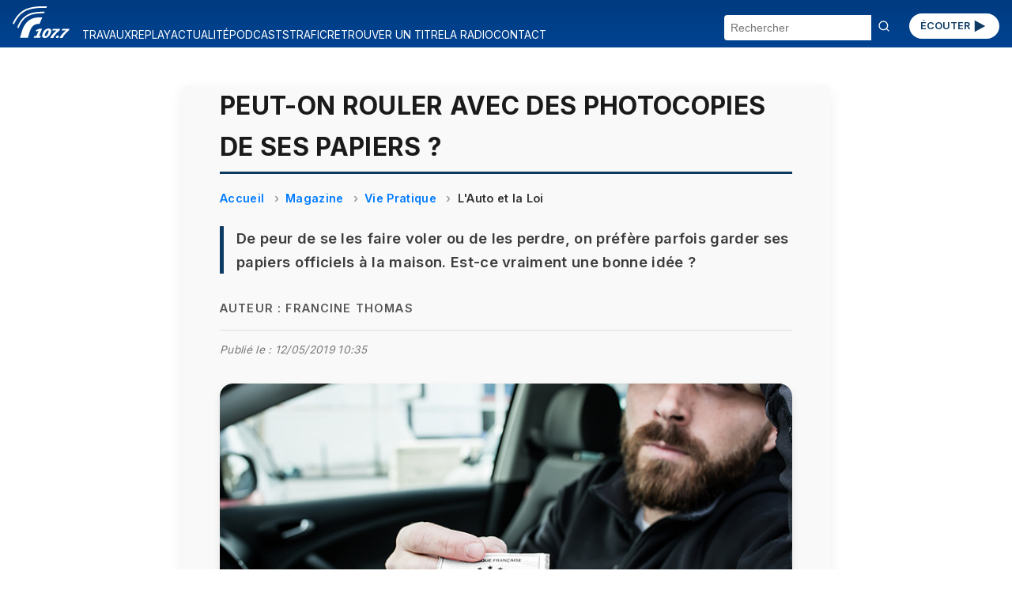

--- FILE ---
content_type: text/html; charset=UTF-8
request_url: https://radio.vinci-autoroutes.com/article/peut-on-rouler-avec-des-photocopies-de-ses-papiers-
body_size: 29233
content:

<!DOCTYPE html>
<html lang="fr">

<head>


    <script type="text/javascript">
        window.gdprAppliesGlobally = true;
        (function() {
            function a(e) {
                if (!window.frames[e]) {
                    if (document.body && document.body.firstChild) {
                        var t = document.body;
                        var n = document.createElement("iframe");
                        n.style.display = "none";
                        n.name = e;
                        n.title = e;
                        t.insertBefore(n, t.firstChild)
                    } else {
                        setTimeout(function() {
                            a(e)
                        }, 5)
                    }
                }
            }

            function e(n, r, o, c, s) {
                function e(e, t, n, a) {
                    if (typeof n !== "function") {
                        return
                    }
                    if (!window[r]) {
                        window[r] = []
                    }
                    var i = false;
                    if (s) {
                        i = s(e, t, n)
                    }
                    if (!i) {
                        window[r].push({
                            command: e,
                            parameter: t,
                            callback: n,
                            version: a
                        })
                    }
                }
                e.stub = true;

                function t(a) {
                    if (!window[n] || window[n].stub !== true) {
                        return
                    }
                    if (!a.data) {
                        return
                    }
                    var i = typeof a.data === "string";
                    var e;
                    try {
                        e = i ? JSON.parse(a.data) : a.data
                    } catch (t) {
                        return
                    }
                    if (e[o]) {
                        var r = e[o];
                        window[n](r.command, r.parameter, function(e, t) {
                            var n = {};
                            n[c] = {
                                returnValue: e,
                                success: t,
                                callId: r.callId
                            };
                            a.source.postMessage(i ? JSON.stringify(n) : n, "*")
                        }, r.version)
                    }
                }
                if (typeof window[n] !== "function") {
                    window[n] = e;
                    if (window.addEventListener) {
                        window.addEventListener("message", t, false)
                    } else {
                        window.attachEvent("onmessage", t)
                    }
                }
            }
            e("__tcfapi", "__tcfapiBuffer", "__tcfapiCall", "__tcfapiReturn");
            a("__tcfapiLocator");
            (function(e) {
                var t = document.createElement("script");
                t.id = "spcloader";
                t.type = "text/javascript";
                t.async = true;
                t.src = "https://sdk.privacy-center.org/" + e + "/loader.js?target=" + document.location.hostname;
                t.charset = "utf-8";
                var n = document.getElementsByTagName("script")[0];
                n.parentNode.insertBefore(t, n)
            })("f48738b0-e7e0-45c0-8066-e4074fcfc15e")
        })();
    </script>
    <script>
    (function(w, d, s, l, i) {
        w[l] = w[l] || [];
        w[l].push({
            'gtm.start': new Date().getTime(),
            event: 'gtm.js'
        });
        var f = d.getElementsByTagName(s)[0],
            j = d.createElement(s),
            dl = l != 'dataLayer' ? '&l=' + l : '';
        j.async = true;
        j.src = 'https://www.googletagmanager.com/gtm.js?id=' + i + dl;
        f.parentNode.insertBefore(j, f);
    })(window, document, 'script', 'dataLayer', 'GTM-M6HTDXC');
</script>
    <!-- Scripts communs -->
    <script src="/assets/new_js/main.js?v=1768920583"></script>
    <meta charset="UTF-8" />
    <meta name="viewport" content="width=device-width, initial-scale=1" />
    <title>Peut-on rouler avec des photocopies de ses papiers ?</title>
    <meta name="description" content="De peur de se les faire voler ou de les perdre, on préfère parfois garder ses papiers officiels à la maison. Est-ce une bonne idée ?" />
    <meta name="keywords" content="peut-on, rouler, photocopies, papiers, peur, faire, voler, perdre, préfère, parfois" />
    <link rel="canonical" href="https://radio.vinci-autoroutes.com/article/peut-on-rouler-avec-des-photocopies-de-ses-papiers-" />
        
    <meta itemprop="datePublished" content="2018-08-17T13:42:54+02:00">
            <meta itemprop="dateModified" content="2019-05-10T13:15:37+02:00">
    
    <!-- Open Graph -->
    <meta property="og:type" content="article" />
    <meta property="og:title" content="Peut-on rouler avec des photocopies de ses papiers ?" />
    <meta property="og:description" content="De peur de se les faire voler ou de les perdre, on préfère parfois garder ses papiers officiels à la maison. Est-ce une bonne idée ?" />
    <meta property="og:url" content="https://radio.vinci-autoroutes.com/article/peut-on-rouler-avec-des-photocopies-de-ses-papiers-" />
    <meta property="og:site_name" content="Radio VINCI Autoroutes (107.7 FM)" />
            <meta property="og:image" content="https://radio.vinci-autoroutes.com/medias/image/71dff8961eec1d6e2bd853a232383120.jpg" />
    
    <!-- Twitter Card -->
    <meta name="twitter:card" content="summary_large_image" />
    <meta name="twitter:title" content="Peut-on rouler avec des photocopies de ses papiers ?" />
    <meta name="twitter:description" content="De peur de se les faire voler ou de les perdre, on préfère parfois garder ses papiers officiels à la maison. Est-ce une bonne idée ?" />
            <meta name="twitter:image" content="https://radio.vinci-autoroutes.com/medias/image/71dff8961eec1d6e2bd853a232383120.jpg" />
        <meta name="twitter:site" content="@Radio1077" />

    <!-- JSON-LD Schema Article -->
    <script type="application/ld+json">
        {
            "@context": "https://schema.org",
            "@type": "NewsArticle",
            "mainEntityOfPage": {
            "@type": "NewsArticle",
            "@id": "https://radio.vinci-autoroutes.com/article/peut-on-rouler-avec-des-photocopies-de-ses-papiers-"
            },
            "headline": "Peut-on rouler avec des photocopies de ses papiers ?",
            "description": "De peur de se les faire voler ou de les perdre, on préfère parfois garder ses papiers officiels à la maison. Est-ce une bonne idée ?",
             "datePublished": "2018-08-17T13:42:54+02:00",
                                        "dateModified": "2019-05-10T13:15:37+02:00",
                         "image": "https://radio.vinci-autoroutes.com/medias/image/71dff8961eec1d6e2bd853a232383120.jpg",
             "author": {
                "@type": "Person",
                "name": "Francine Thomas"
            },
            "keywords": "peut-on, rouler, photocopies, papiers, peur, faire, voler, perdre, préfère, parfois",
            "publisher": {
                "@type": "Organization",
                "name": "Radio VINCI Autoroutes (107.7 FM)",
                "logo": {
                    "@type": "ImageObject",
                    "url": "https://radio.vinci-autoroutes.com/assets/images/accueil/RVA_logo_bleu.svg"
                }
            }
        }
    </script>
    <!-- Styles communs -->
    <link rel="stylesheet" href="/assets/new_css/main.css?v=1768920583" />
    <link rel="stylesheet" href="/assets/new_css/foot.css?v=1768920583" />
    
    <link rel="stylesheet" href="/assets/new_css/article.css?v=1768920583" />
    <link rel="stylesheet" href="/assets/new_css/category_path.css?v=1768920583" />
        <link rel="stylesheet" href="/assets/new_css/custom_a.css?v=1768920583" />

    <!-- Favicon -->
    <link rel="icon" href="/favicon.ico" />
    <link rel="apple-touch-icon" href="/apple-touch-icon.png" />
</head>

<body>
        <header class="header">
    <!-- 1. Le burger qui contrôle les 3 blocs -->
    <button
        class="burger"
        aria-label="Menu"
        aria-expanded="false"
        aria-controls="menu search social">☰</button>

    <!-- 2. Logo -->
    <a href="/" class="logo">
        <img
            src="/assets/images/accueil/rva_blanc.svg"
            alt="Logo Radio VINCI Autoroutes" />
    </a>

    <!-- 3. Bouton ÉCOUTER -->
    <a href="/page/ecouter" class="btn-ecouter">ÉCOUTER
        <svg xmlns="http://www.w3.org/2000/svg" viewBox="0 0 24 24" width="36" height="36" fill="currentColor" aria-hidden="true">
            <polygon points="6,4 20,12 6,20"></polygon>
        </svg></a>

    <!-- 4. Bloc Menu -->
    <nav
        id="menu"
        class="menu"
        role="navigation"
        aria-label="Navigation Principale"
        aria-hidden="true">
        <ul>
                                                <li>
                        <a href="/rubrique/travaux">
                            TRAVAUX                        </a>
                    </li>
                                                                <li>
                        <a href="/rubrique/replay">
                            REPLAY                        </a>
                    </li>
                                                                <li>
                        <a href="/rubrique/actualite-mobilite">
                            ACTUALITÉ                        </a>
                    </li>
                                                                <li>
                        <a href="/rubrique/podcasts">
                            PODCASTS                        </a>
                    </li>
                                                                <li>
                        <a href="https://www.vinci-autoroutes.com/fr/trafic-temps-reel">
                            TRAFIC                        </a>
                    </li>
                                                                <li>
                        <a href="/page/retrouver-un-titre">
                            RETROUVER UN TITRE                        </a>
                    </li>
                                                                <li>
                        <a href="/page/la-radio">
                            LA RADIO                        </a>
                    </li>
                                                                <li>
                        <a href="/contact">
                            CONTACT                        </a>
                    </li>
                                    </ul>
    </nav>

    <!-- 5. Bloc Search -->
    <form
        id="search"
        class="search-form"
        action="/"
        method="get"
        aria-hidden="true">
        <input
            type="text"
            name="chercher"
            placeholder="Rechercher"
            required />
        <button type="submit"><svg width="16" height="16" viewBox="0 0 24 24" fill="none" stroke="currentColor"
                stroke-width="2" stroke-linecap="round" stroke-linejoin="round"
                xmlns="http://www.w3.org/2000/svg">
                <circle cx="11" cy="11" r="8" />
                <line x1="21" y1="21" x2="16.65" y2="16.65" />
            </svg>
        </button>
    </form>
</header>
<main id="main-content">
    
<article class="article-detail " itemscope itemtype="https://schema.org/Article">

    <meta itemprop="mainEntityOfPage" content="https://radio.vinci-autoroutes.com/article/peut-on-rouler-avec-des-photocopies-de-ses-papiers-" />
                <meta itemprop="dateModified" content="2019-05-10T13:15:37+02:00" />
    
    <h1 itemprop="headline">Peut-on rouler avec des photocopies de ses papiers ?</h1>

            <nav aria-label="breadcrumb">
            <ol class="breadcrumb" itemscope itemtype="https://schema.org/BreadcrumbList">
                <li itemprop="itemListElement" itemscope itemtype="https://schema.org/ListItem">
                    <a itemprop="item" href="/">
                        <span itemprop="name">Accueil</span>
                    </a>
                    <meta itemprop="position" content="1" />
                </li>
                                    <li itemprop="itemListElement" itemscope itemtype="https://schema.org/ListItem">
                        <a itemprop="item" href="/rubrique/replay">
                            <span itemprop="name">Magazine</span>
                        </a>
                        <meta itemprop="position" content="2" />
                    </li>
                                    <li itemprop="itemListElement" itemscope itemtype="https://schema.org/ListItem">
                        <a itemprop="item" href="/rubrique/vie-pratique">
                            <span itemprop="name">Vie Pratique</span>
                        </a>
                        <meta itemprop="position" content="3" />
                    </li>
                                    <li itemprop="itemListElement" itemscope itemtype="https://schema.org/ListItem">
                        <a itemprop="item" href="/rubrique/lauto-et-la-loi">
                            <span itemprop="name">L&#039;Auto et la Loi</span>
                        </a>
                        <meta itemprop="position" content="4" />
                    </li>
                            </ol>
        </nav>
    
            <p class="article-chapeau" itemprop="description">De peur de se les faire voler ou de les perdre, on préfère parfois garder ses papiers officiels à la maison. Est-ce vraiment une bonne idée ?</p>
    
            <p class="article-author">Auteur : <span itemprop="author">Francine Thomas</span></p>
    
    <p class="article-modification">
        Publié le :
        <time datetime="2019-05-12T10:35:00+02:00">
            12/05/2019 10:35        </time>
        </p>
            <figure itemprop="image" itemscope itemtype="https://schema.org/ImageObject">
            <div class="image-wrapper">

                <img src="/medias/image/71dff8961eec1d6e2bd853a232383120.jpg" alt="Peut-on rouler avec des photocopies de ses papiers ?">
                                    <div class="audio-overlay" data-src="/medias/audio/71dff8961eec1d6e2bd853a232383120.MP3">
                        <button class="play-toggle paused" aria-label="Lire / Pause">
                            <span class="bar bar-left"></span>
                            <span class="bar bar-right"></span>
                        </button>
                                                    <span class="audio-duration">2:09</span>
                                            </div>
                            </div>
            <figcaption class="figcaption-container">
                <div class="figcaption-text">
                    
                                    </div>

                
            </figcaption>

            <meta itemprop="url" content="/medias/image/71dff8961eec1d6e2bd853a232383120.jpg" />
            

        </figure>
    


    <div class="article-description" itemprop="articleBody">
        Vous pouvez avoir l'angoisse, comme Francine Thomas, de perdre vos papiers en vacances. Alors, pouvez-vous circuler avec des copies du permis de conduire, de la carte grise et de l'attestation d'assurance tout en gardant les originaux en sécurité à la maison.<br>
Maître de Caumont, notre consultant juridique, avocat au barreau de Paris est catégorique&#8239;: la réponse est non&#8239;: &laquo;&#8239;<i>il n&#039;y a pas d&#039;exception pour les utilisateurs de leur propre véhicule</i>&#8239;&raquo;, seuls les véhicules en location (de courte durée) peuvent circuler avec des copies.<br>
Si vous ne pouvez présenter que des photocopies, l'amende s'élèvera à 17€ par documents manquants, une amende qui grimpera si les papiers originaux ne sont pas présentés aux forces de l'ordre dans un délai de 5 jours...    </div>

            
            
            
                            <div class="custom-audio-player" data-src="/medias/audio/71dff8961eec1d6e2bd853a232383120.MP3">
                    <div class="audio-controls">
                        <button class="play-toggle is-playing" aria-label="Lire / Pause">
                            <span class="bar bar-left"></span>
                            <span class="bar bar-right"></span>
                        </button>
                        <div class="progress-bar" tabindex="0" role="slider" aria-valuemin="0" aria-valuemax="100" aria-valuenow="0">
                            <div class="progress-filled"></div>
                        </div>
                        <span class="time">00:00 / 00:00</span>
                    </div>
                                    </div>

            
            
            
        

    
            <section class="article-links">
            <h2>Pour approfondir le sujet</h2>
            <ul>
                                    <li><a href="http://www.maitre-de-caumont.fr/" target="_blank" rel="noopener">Site officiel</a></li>
                                                                                            </ul>
        </section>
    

            <section class="article-rss">
            <h2>Flux RSS</h2>
            <ul>
                                    <li><a href="https://podcasts.apple.com/fr/podcast/lauto-et-la-loi/id1498804681" target="_blank" rel="noopener">Apple Podcasts</a></li>
                                                    <li><a href="https://www.deezer.com/show/868572?utm_source=deezer&amp;utm_content=show-868572&amp;utm_term=532287385_1581954452" target="_blank" rel="noopener">Deezer</a></li>
                                                    <li><a href="https://open.spotify.com/show/0gGPHVpVxfEcv9Lq4A3Wwl" target="_blank" rel="noopener">Spotify</a></li>
                            </ul>
        </section>
    
    <section class="article-share">
        <h2>Partager cet article</h2>
        <ul>
            <li><a href="https://www.facebook.com/sharer/sharer.php?u=https%3A%2F%2Fradio.vinci-autoroutes.com%2Farticle%2Fpeut-on-rouler-avec-des-photocopies-de-ses-papiers-" target="_blank" rel="noopener">Facebook</a></li>
            <li><a href="https://twitter.com/intent/tweet?url=https%3A%2F%2Fradio.vinci-autoroutes.com%2Farticle%2Fpeut-on-rouler-avec-des-photocopies-de-ses-papiers-" target="_blank" rel="noopener">X / Twitter</a></li>
            <li><a href="https://www.linkedin.com/shareArticle?mini=true&url=https%3A%2F%2Fradio.vinci-autoroutes.com%2Farticle%2Fpeut-on-rouler-avec-des-photocopies-de-ses-papiers-" target="_blank" rel="noopener">LinkedIn</a></li>
        </ul>
    </section>
</article>

<script type="application/ld+json">
    {
    "@context": "https://schema.org",
    "@type": "BreadcrumbList",
    "itemListElement": [
        {
            "@type": "ListItem",
            "position": 1,
            "name": "Accueil",
            "item": "http://https://radio.vinci-autoroutes.com/"
        },
        {
            "@type": "ListItem",
            "position": 2,
            "name": "Magazine",
            "item": "http://https://radio.vinci-autoroutes.com/?page=category&id=99"
        },
        {
            "@type": "ListItem",
            "position": 3,
            "name": "Vie Pratique",
            "item": "http://https://radio.vinci-autoroutes.com/?page=category&id=5"
        },
        {
            "@type": "ListItem",
            "position": 4,
            "name": "L'Auto et la Loi",
            "item": "http://https://radio.vinci-autoroutes.com/?page=category&id=9"
        }
    ]
}</script>

    <section class="articles-relies">
        <h2 class="articles-relies-titre">À découvrir sur le même thème</h2>
        <div class="articles-relies-liste">
                            <article class="article-mini">
                    <a href="/article/sur-quelles-voies-les-50cc-peuvent-ils-rouler--17193" class="article-mini-lien">
                                                    <div class="article-mini-image">
                                <img loading="lazy" src="/medias/mini/image/c521f88ebc38ead6753d437da584aae2.jpg" alt="Sur quelles voies les 50CC peuvent-ils rouler ?">
                                                                    <span class="article-mini-duree">3:34</span>
                                                            </div>
                                                <div class="article-mini-contenu">
                            <h3>Sur quelles voies les 50CC peuvent-ils rouler ?</h3>
                            <p>Sont-ils notamment autorisés sur le périphérique parisien depuis que la vitesse y est limitée à 50 km/h ?</p>
                        </div>
                    </a>
                </article>
                            <article class="article-mini">
                    <a href="/article/peut-on-conduire-des-17-ans-dans-les-autres-pays-de-l-ue--17123" class="article-mini-lien">
                                                    <div class="article-mini-image">
                                <img loading="lazy" src="/medias/mini/image/93bd8043bc1c2c5e652cf7c9c37c0010.jpg" alt="Peut-on conduire dès 17 ans dans les autres pays de l&#039;UE ? ">
                                                                    <span class="article-mini-duree">2:41</span>
                                                            </div>
                                                <div class="article-mini-contenu">
                            <h3>Peut-on conduire dès 17 ans dans les autres pays de l&#039;UE ? </h3>
                            <p>La réforme française entrée en vigueur au 1er janvier 2024 est-elle reconnue au sein de l&#039;UE ?</p>
                        </div>
                    </a>
                </article>
                            <article class="article-mini">
                    <a href="/article/eternuer-ou-conduire-faut-il-choisir--17080" class="article-mini-lien">
                                                    <div class="article-mini-image">
                                <img loading="lazy" src="/medias/mini/image/c31873015b66adb6c579ef59614ee528.jpg" alt="Éternuer ou conduire : faut-il choisir ?">
                                                                    <span class="article-mini-duree">3:12</span>
                                                            </div>
                                                <div class="article-mini-contenu">
                            <h3>Éternuer ou conduire : faut-il choisir ?</h3>
                            <p>Une chauffeur poids lourd a perdu le contrôle de son véhicule en éternuant. Est-elle responsable de l&#039;accident ?</p>
                        </div>
                    </a>
                </article>
                            <article class="article-mini">
                    <a href="/article/le-freinage-fantome-un-nouveau-scandale-automobile-en-vue--17018" class="article-mini-lien">
                                                    <div class="article-mini-image">
                                <img loading="lazy" src="/medias/mini/image/8b21ed838fcb823d002302f8e3d97916.jpg" alt="Le freinage fantôme : un nouveau scandale automobile en vue ?">
                                                                    <span class="article-mini-duree">3:25</span>
                                                            </div>
                                                <div class="article-mini-contenu">
                            <h3>Le freinage fantôme : un nouveau scandale automobile en vue ?</h3>
                            <p>Après le scandale des airbags Takata, une nouvelle affaire est-elle sur le point d&#039;éclater ? </p>
                        </div>
                    </a>
                </article>
                            <article class="article-mini">
                    <a href="/article/peut-on-etre-verbalise-pour-avoir-fait-un-doigt-d-honneur-au-volant--16944" class="article-mini-lien">
                                                    <div class="article-mini-image">
                                <img loading="lazy" src="/medias/mini/image/30f739d9109997cd7dbe1a4826f2cb9c.jpg" alt="Peut-on être verbalisé pour avoir fait un doigt d&#039;honneur au volant ?">
                                                                    <span class="article-mini-duree">3:30</span>
                                                            </div>
                                                <div class="article-mini-contenu">
                            <h3>Peut-on être verbalisé pour avoir fait un doigt d&#039;honneur au volant ?</h3>
                            <p>Et que se passe-t-il si ce geste est adressé à un policier ? </p>
                        </div>
                    </a>
                </article>
                            <article class="article-mini">
                    <a href="/article/un-cycliste-peut-il-emprunter-un-passage-pieton--16777" class="article-mini-lien">
                                                    <div class="article-mini-image">
                                <img loading="lazy" src="/medias/mini/image/0c3d87dbcb3f42e45fad832445e31354.jpg" alt="Un cycliste peut-il emprunter un passage piéton ?">
                                                                    <span class="article-mini-duree">2:27</span>
                                                            </div>
                                                <div class="article-mini-contenu">
                            <h3>Un cycliste peut-il emprunter un passage piéton ?</h3>
                            <p>Comment un cycliste peut-il traverser une voie de façon sécurisée ?</p>
                        </div>
                    </a>
                </article>
                    </div>
    </section>
</main>

<footer>
    <div class="social">
        <section aria-label="Suivez-nous sur les réseaux sociaux">
    <ul>
        <li>
            <a href="https://www.facebook.com/radiovinciautoroutes/" target="_blank" rel="noopener noreferrer" title="Radio Vinci Autoroutes sur Facebook">
                <img src="/assets/images/logos/facebook.svg" alt="Logo Facebook" height="32">
            </a>
        </li>
        <li>
            <a href="https://twitter.com/Radio1077" target="_blank" rel="noopener noreferrer" title="Radio 107.7 sur Twitter (X)">
                <img src="/assets/images/logos/x.svg" alt="Logo Twitter (X)" height="32">
            </a>
        </li>
        <li>
            <a href="https://www.instagram.com/Radio1077/" target="_blank" rel="noopener noreferrer" title="Radio 107.7 sur Instagram">
                <img src="/assets/images/logos/instagram.svg" alt="Logo Instagram" height="32">
            </a>
        </li>
        <li>
            <a href="https://www.youtube.com/channel/UCRH61cNJ_a_9n0jp5xRHf9Q" target="_blank" rel="noopener noreferrer" title="Radio 107.7 sur YouTube">
                <img src="/assets/images/logos/youtube.svg" alt="Logo YouTube" height="32">
            </a>
        </li>
    </ul>
</section>    </div>
    <div id=pied>
    <div class=liste_verticale>
        <span class="mini_menu c3 gras maj">A propos</span></br>
        <span class=mini_menu>&copy; Radio VINCI Autoroutes 2026</span></br>
        <a class=mini_menu href=http://www.adobestock.com target=_blank>Cr&eacute;dits photos &copy; Adobe Stock</a></br>
        <a class=mini_menu href=/page/mentions-legales>Mentions l&eacute;gales</a></br>
        <a class=mini_menu href=/page/politique-de-protection-des-donnees-personnelles target=_blank>Protection des données personnelles</a></br>
        <a class=mini_menu href="javascript:Didomi.preferences.show()">Modifier vos consentements de Cookies</a>
    </div>
    <div class=liste_verticale>
        <span class="mini_menu c3 gras maj">Radio VINCI Autoroutes</span></br>
        <a class=mini_menu href=/page/la-radio>Qui sommes-nous ?</a></br>
        <a class=mini_menu href=http://www.rfe.fr />Annonceurs</a></br>
        <a class=mini_menu href=/contact>Contact</a></br>
        <a class=mini_menu href=/page/telecharger-lapplication-radio-vinci-autoroutes>T&eacute;l&eacute;charger l'application</a></br>
        <a class=mini_menu href=/article/les-assistants>Assistants vocaux</a>
    </div>
    <div class=liste_verticale>
        <span class="mini_menu c3 gras maj">Autres sites VINCI</span></br>
        <a class=mini_menu href=http://www.vinciautoroutes.com target=_blank>VINCI Autoroutes</a></br>
        <a class=mini_menu href=http://fondation.vinci-autoroutes.com target=_blank>Fondation VINCI Autoroutes</a></br>
        <a class=mini_menu href=https://www.roulons-autrement.com target=_blank>Roulons-autrement.com</a></br>
        <a class=mini_menu href=https://www.vinci.com/vinci.nsf/fr/manifeste/pages/index.htm target=_blank>Manifeste VINCI</a></br>
        <a class=mini_menu href=https://www.vinci.com/vinci.nsf/fr/item/ethique-et-vigilance-documentation.htm target=_blank>Charte &eacute;thique VINCI</a>
    </div>

</div>
<div style=clear:both;height:10px;></div>

</div>
</body>

</html></footer>

<script src="/assets/new_js/article.js?v=1768920583"></script>
</body>

</html>

--- FILE ---
content_type: image/svg+xml
request_url: https://radio.vinci-autoroutes.com/assets/images/logos/facebook.svg
body_size: 111
content:
<?xml version="1.0" encoding="utf-8"?>
<!-- Generator: Adobe Illustrator 27.8.0, SVG Export Plug-In . SVG Version: 6.00 Build 0)  -->
<svg version="1.1" id="Calque_1" xmlns="http://www.w3.org/2000/svg" xmlns:xlink="http://www.w3.org/1999/xlink" x="0px" y="0px"
	 viewBox="0 0 64 64" style="enable-background:new 0 0 64 64;" xml:space="preserve">
<style type="text/css">
	.st0{fill:#FFFFFF;}
</style>
<path id="Initiator" class="st0" d="M64,32.1c0-17.7-14.3-32-32-32S0,14.4,0,32.1c0,15,10.3,27.6,24.3,31.1V41.9h-6.6v-9.8h6.6v-4.2
	C24.3,17,29.2,12,39.9,12c2,0,5.5,0.4,7,0.8v8.9c-0.8-0.1-2.1-0.1-3.7-0.1c-5.2,0-7.3,2-7.3,7.2v3.5h10.5l-1.8,9.8h-8.7v22
	C51.7,62,64,48.5,64,32.1z"/>
</svg>


--- FILE ---
content_type: image/svg+xml
request_url: https://radio.vinci-autoroutes.com/assets/images/accueil/rva_blanc.svg
body_size: 2198
content:
<?xml version="1.0" encoding="utf-8"?>
<!-- Generator: Adobe Illustrator 26.2.1, SVG Export Plug-In . SVG Version: 6.00 Build 0)  -->
<svg version="1.1" id="Calque_1" xmlns="http://www.w3.org/2000/svg" xmlns:xlink="http://www.w3.org/1999/xlink" x="0px" y="0px"
	 viewBox="0 0 72 40" style="enable-background:new 0 0 72 40;" xml:space="preserve">
<style type="text/css">
	.st0{fill:#FFFFFF;}
</style>
<path class="st0" d="M45.5,31.8c0,0.3-0.1,0.6-0.2,1c-0.1,0.4-0.3,0.8-0.5,1.3c-0.3,0.7-0.6,1.3-0.9,1.8c-0.3,0.5-0.6,0.8-0.8,1.1
	c-0.3,0.3-0.5,0.5-0.8,0.6c-0.3,0.1-0.5,0.2-0.8,0.2c-0.3,0-0.6-0.1-0.7-0.3c-0.2-0.2-0.2-0.6-0.2-1.1c0-0.3,0.1-0.6,0.2-1
	c0.1-0.4,0.3-0.8,0.5-1.3c0.3-0.7,0.6-1.3,0.9-1.8c0.3-0.5,0.6-0.9,0.9-1.1c0.3-0.3,0.5-0.5,0.8-0.6c0.3-0.1,0.5-0.2,0.8-0.2
	c0.3,0,0.6,0.1,0.8,0.3C45.5,30.9,45.5,31.3,45.5,31.8L45.5,31.8z M48.2,29c-0.5-0.6-1.4-0.9-2.7-0.9c-0.8,0-1.6,0.1-2.4,0.4
	c-0.7,0.3-1.4,0.7-2.1,1.2c-0.6,0.5-1.2,1.1-1.7,1.9c-0.5,0.7-1,1.6-1.3,2.5c-0.4,1-0.6,1.8-0.7,2.5c-0.1,1.1,0.1,1.9,0.6,2.5
	c0.5,0.6,1.4,0.9,2.7,0.9c1.7,0,3.1-0.5,4.4-1.6c1.3-1,2.3-2.5,3.1-4.3c0.4-1,0.6-1.8,0.7-2.5C48.9,30.5,48.7,29.6,48.2,29L48.2,29z
	"/>
<polygon class="st0" points="33.8,28.3 31.3,29.3 29.4,30.1 29.8,32 30.2,31.8 32.8,30.8 30,37.6 27.5,37.6 26.5,39.8 34.6,39.8 
	35.7,37.6 33.4,37.6 37.2,28.3 33.8,28.3 "/>
<path class="st0" d="M57.2,37c-0.2,0-0.5,0-0.7,0.1c-0.3,0.1-0.5,0.2-0.7,0.3c-0.2,0.1-0.4,0.3-0.6,0.5c-0.2,0.2-0.3,0.4-0.4,0.6
	c0,0.1,0,0.1-0.1,0.2c0,0.1,0,0.1,0,0.2c0,0.3,0.1,0.6,0.3,0.8c0.2,0.2,0.6,0.3,1,0.3c0.3,0,0.6,0,0.9-0.1c0.3-0.1,0.6-0.2,0.8-0.4
	c0.2-0.2,0.4-0.4,0.6-0.6c0.2-0.2,0.2-0.5,0.3-0.7c0-0.3-0.1-0.6-0.3-0.8C58,37.1,57.7,37,57.2,37L57.2,37z"/>
<path class="st0" d="M63,28.3L63,28.3L62,30.6h5.4l-0.1,0.1c-0.6,0.5-1.3,1-2,1.6c-0.7,0.6-1.4,1.3-2.1,2.1c-0.7,0.8-1.4,1.6-2,2.5
	c-0.6,0.9-1.2,1.8-1.7,2.9l0,0.1h3.6l0,0c0.5-1.1,1.1-2,1.7-2.9c0.6-0.9,1.3-1.7,2-2.5c0.7-0.8,1.4-1.5,2.1-2.1
	c0.7-0.7,1.4-1.3,2.2-1.9l0,0l0.8-2.1H63L63,28.3z"/>
<path class="st0" d="M51.1,28.3l-1.1,2.3h5.4l-0.1,0.1c-0.6,0.5-1.3,1-1.9,1.6c-0.7,0.6-1.4,1.3-2.1,2.1c-0.7,0.8-1.4,1.6-2,2.5
	c-0.6,0.9-1.2,1.8-1.6,2.9l0,0.1h3.6l0,0c0.5-1.1,1.1-2,1.7-2.9c0.6-0.9,1.3-1.7,2-2.5c0.7-0.8,1.4-1.5,2.1-2.1
	c0.7-0.6,1.5-1.3,2.2-1.9l0,0l0.8-2.1H51.1L51.1,28.3z"/>
<path class="st0" d="M11.1,33.5l-1.8,6.3h10c0.6-1.9,1.3-4.3,2.1-7.1c2.5-8.4,6.8-10.7,12.6-10.5l3.5-8.3
	C27.8,13.8,16.3,14.4,11.1,33.5L11.1,33.5z"/>
<path class="st0" d="M19.6,12.3C25,9.4,32.4,8.7,39.8,8.8l0.8-2c-3.9-0.1-15.1-0.1-21.9,3.7C14,13.2,10.1,17.2,7.3,23
	c-0.5,1.1-1,2.2-1.5,3.4l1.7,1.4C10.3,20.2,14.3,15.1,19.6,12.3L19.6,12.3z"/>
<path class="st0" d="M15.5,6.4C23.4,2,34.9,1.7,42.6,2.1l0.8-2c-8.3-0.3-19.8-0.4-28.9,4.5C8.6,7.9,3.8,13.4,0,21.5l1.6,1.3
	C5.3,14.8,9.7,9.6,15.5,6.4L15.5,6.4z"/>
</svg>
